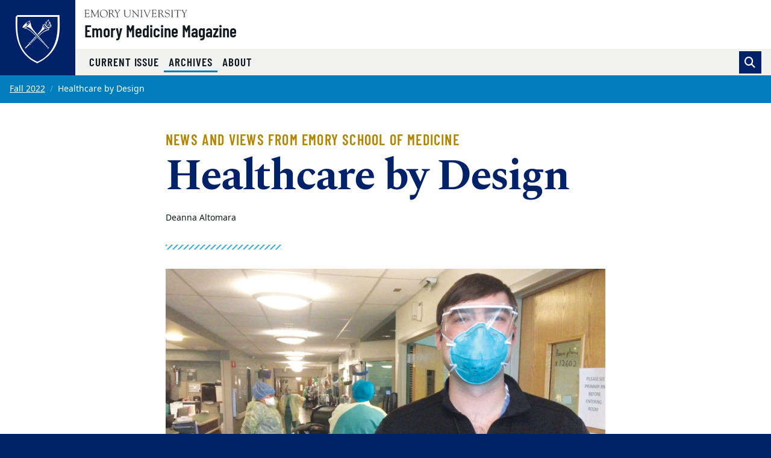

--- FILE ---
content_type: text/html; charset=UTF-8
request_url: https://emorymedicinemagazine.emory.edu/issues/2022/fall/whats-up-doc/healthcare-by-design/index.html
body_size: 39393
content:
<!DOCTYPE html><html xmlns="http://www.w3.org/1999/xhtml" lang="en" xml:lang="en"><!-- Level 0 --><head><!-- Level 10.10.00.00.00 --><!-- Standard Metadata --><meta content="text/html; charset=utf-8" http-equiv="Content-Type"/><meta content="en-us" http-equiv="Content-Language"/><meta content="IE=edge" http-equiv="X-UA-Compatible"/><meta content="width=device-width, initial-scale=1" name="viewport"/><meta content="Emory University" name="copyright"/><meta content="eb7b9e8d0ae7209828a38d019b4c7865" name="cms-id"/><meta content="" name="description"/><!-- Opengraph Metadata --><meta content="university" property="og:type"/><meta content="Healthcare by Design | Emory University | Atlanta GA" property="og:title"/><meta content="" property="og:description"/><meta content="https://emorymedicinemagazine.emory.edu/issues/2022/fall/whats-up-doc/healthcare-by-design/index.html" property="og:url"/><meta content="https://emorymedicinemagazine.emory.edu/issues/2022/fall/whats-up-doc/healthcare-by-design/byron_crowe-800.jpg" property="og:image"/><meta content="summary" property="twitter:card"/><meta content="Healthcare by Design | Emory University | Atlanta GA" property="twitter:title"/><meta content="" property="twitter:description"/><meta content="https://emorymedicinemagazine.emory.edu/issues/2022/fall/whats-up-doc/healthcare-by-design/index.html" property="twitter:url"/><!-- CMS --><meta content="eb7b9e8d0ae7209828a38d019b4c7865" name="cascade.id"/><meta content="https://cascade.emory.edu/entity/open.act?id=eb7b9e8d0ae7209828a38d019b4c7865&amp;type=page" name="cascade.open"/><title>Healthcare by Design | Emory University | Atlanta GA</title><!-- CSS INCLUDES -->

                                                        
                                                                        
                                
                        
                <link href="//template.emory.edu/shared-assets/css/standard-template-v3.css?raw=&amp;lastModified=1701962206879" rel="stylesheet"/>
            
                
        
    
        
                                                                        
                    <link href="https://use.fontawesome.com/releases/v6.4.2/css/all.css" rel="stylesheet"/>
                
        
    
        
                                                                                
                                
                        
                <link href="//template.emory.edu/shared-assets/css/local-magazine.css?raw=&amp;lastModified=1568216506593" rel="stylesheet"/>
            
                
        
    
        
                        
        
        
        <!-- JS INCLUDES --><script src="https://code.jquery.com/jquery-3.3.1.min.js" type="text/javascript">/* */</script><!-- Global site tag (gtag.js) - Google Analytics --><script async="true" src="https://www.googletagmanager.com/gtag/js?id=G-L5JQDBPX6Z"></script><script>
  window.dataLayer = window.dataLayer || [];
  function gtag(){dataLayer.push(arguments);}
  gtag('js', new Date());
  gtag('config', 'G-L5JQDBPX6Z');
</script></head><body><!-- Level 20.00.00.00.00 --><header><div id="before-header"></div><div id="header"><div class="sr-only anchor-main" id="top">Top of page</div><a class="sr-only sr-only-focusable sr-only-focusable--skip" href="#main">Skip to main content</a><div class="header fixed-top" id="siteHeader"><nav aria-label="Main site navigation" class="navbar navbar-expand-lg"><a class="header-logo" href="http://www.emory.edu"><img alt="Emory University home" class="header-logo__svg" src="https://template.emory.edu/sites/standard-BS4-template/public/_includes/images/eu-logo-shield.svg"/></a><!-- /.header-logo --><div class="header-sitename"><svg xmlns="http://www.w3.org/2000/svg" class="header-sitename__svg" viewBox="0 0 171 13" xmlns:xlink="http://www.w3.org/1999/xlink"><title>Emory University</title><defs><path d="M.016.044h170.818v12.94H.016" id="euLogoTextHz"/></defs><g fill="none" fill-rule="evenodd"><path d="M67.645 7.928c0 2.741 1.776 3.993 4.082 3.993 3.21 0 3.944-2.125 3.944-4.149V2.218c0-1.737-1.588-1.027-1.588-1.67 0-.086.12-.17.17-.17.667 0 1.333.06 1.997.06.324 0 .632-.06.94-.06.086 0 .222.084.222.186 0 .472-1.008.1-1.008 1.673v5.312c0 .841.205 5.075-4.763 5.075-4.49 0-5.342-2.52-5.342-5.16V1.687c0-1.006-1.387-.6-1.387-1.14 0-.117.291-.168.377-.168.445 0 .872.058 1.333.058.546 0 1.092-.058 1.621-.058.085 0 .547-.033.547.169 0 .47-1.145 0-1.145 1.225v6.155M80.646 3.759c0-3.568-2.07-2.574-2.07-3.208 0-.103.17-.172.257-.172.273 0 .53.058.802.058.258 0 .531-.058.788-.058.188 0 .342.275.444.394l8.162 9.112c.103.12.171.188.206.188.033 0 .051-.052.051-.188V2.713c0-2.247-1.9-1.596-1.9-2.162 0-.12.086-.172.188-.172.513 0 1.01.058 1.558.058.58 0 1.315-.058 1.724-.058.104 0 .172.052.172.155 0 .446-1.009.137-1.009 1.39v9.933c0 .498-.018.738-.155.738-.117 0-.289-.085-.646-.48l-7.36-8.31c-.034-.034-.24-.325-.36-.325-.069 0-.12.05-.12.394v7.007c0 1.54 1.506.941 1.506 1.404 0 .085-.017.222-.187.222-.412 0-.891-.058-1.728-.058-.597 0-1.486.058-1.606.058-.206 0-.222-.103-.222-.189 0-.598 1.505.155 1.505-2.242V3.759M94.172 1.853C94.155.603 92.788.944 92.788.568c0-.154.032-.19.17-.19.632 0 1.249.06 1.88.06.528 0 1.058-.06 1.588-.06.275 0 .327.036.327.173 0 .411-1.233.017-1.233 1.302v9.198c0 1.165 1.523.771 1.523 1.285 0 .12-.051.171-.342.171-.394 0-1.13-.058-1.863-.058-1.042 0-1.401.058-1.64.058-.308 0-.36-.085-.36-.257 0-.496 1.334.068 1.334-1.627v-8.77M99.466 1.709c-.427-1.031-1.317-.703-1.317-1.083 0-.157.085-.244.24-.244.53 0 1.059.054 1.571.054.463 0 1.112-.054 1.352-.054.103 0 .24.07.24.174.016.243-.702.261-.702.879 0 .239.086.513.155.669l2.991 7.064c.376.91.496 1.305.684 1.305.171 0 .222-.275.307-.48l2.975-7.358c.103-.257.309-.806.24-1.167 0-.79-1.095-.462-1.095-.86 0-.174.085-.226.256-.226.377 0 .753.054 1.13.054.82 0 1.077-.054 1.315-.054.188 0 .292.07.292.226 0 .38-.48-.052-.958 1.1l-4.258 10.102c-.187.428-.307.995-.563.995-.275 0-.478-.72-.633-1.08L99.466 1.708M128.063 6.304c1.199-.48 2.158-1.628 2.158-2.966 0-3.301-3.786-2.96-4.06-2.96-.89 0-1.865.06-2.855.06-.872 0-.787-.06-1.095-.06-.205 0-.342.103-.342.204 0 .579 1.47-.118 1.47 1.522v8.718c0 1.302-1.247 1.062-1.247 1.493 0 .104.068.19.171.19.65 0 1.3-.053 1.948-.053 1.42 0 1.814.052 1.968.052.137 0 .292.034.292-.137 0-.585-1.783-.052-1.783-1.528v-3.61c0-.171-.102-.48.445-.48 1.92 0 1.663-.051 2.279.907l1.903 2.996c.65.975 1.316 1.852 2.565 1.852.154 0 1.112 0 1.112-.207 0-.413-.838.225-2.07-1.662l-2.86-4.331zm-3.375-4.732c0-.668.36-.635.977-.635 1.679 0 3.274.703 3.274 2.795 0 2.126-1.646 2.435-2.384 2.435-.805 0-1.867.085-1.867-.24V1.572zM133.63 9.463c-.069-.343.017-.531.19-.531.244 0 .244.205.33.565.207.79 1.232 2.572 3.593 2.572 1.634 0 3.236-.907 3.236-2.706 0-3.306-6.971-1.456-6.971-5.927 0-2.176 1.824-3.23 3.803-3.23 2.082 0 2.65.626 2.891.626.155 0 .19-.19.36-.19.103 0 .187.052.205.242l.251 2.329c.018.137-.016.257-.185.257-.186 0-.303-.36-.354-.514C140.46 1.483 139.206.73 137.69.73c-1.358 0-2.805.651-2.805 2.227 0 3.22 6.973 1.336 6.973 6.064 0 1.44-1.001 3.602-4.908 3.602-1.272 0-2.824-.639-2.892-.947l-.429-2.212M145.097 1.853c-.017-1.25-1.385-.909-1.385-1.285 0-.154.034-.19.17-.19.632 0 1.249.06 1.88.06.528 0 1.06-.06 1.589-.06.274 0 .325.036.325.173 0 .411-1.232.017-1.232 1.302v9.198c0 1.165 1.522.771 1.522 1.285 0 .12-.05.171-.341.171-.394 0-1.13-.058-1.863-.058-1.041 0-1.4.058-1.64.058-.308 0-.359-.085-.359-.257 0-.496 1.334.068 1.334-1.627v-8.77M154.073 2.107c0-.119.069-.77-.172-.788h-2.79c-1.064 0-1.097.258-1.405 1.2-.052.17-.069.394-.29.394-.104 0-.173-.12-.173-.207l.188-1.66c.018-.205 0-.667.31-.667 1.335 0 2.654.058 4.86.058 3.093 0 4.665-.058 5.008-.058.398 0 .485.103.501.497l.087 1.368c.016.172.034.377-.19.377-.638 0 .292-1.302-1.458-1.302h-2.445c-.769 0-.684-.069-.684.839v8.738c0 1.44 1.385.874 1.385 1.406 0 .051.017.205-.154.205-.41 0-.889-.058-1.384-.058-1.912 0-2.238.058-2.342.058-.154 0-.206-.051-.206-.223 0-.41 1.354-.24 1.354-1.268V2.107M162.063 1.46c-.446-.736-1.283-.53-1.283-.822 0-.12.102-.257.223-.257.462 0 .786.056 1.95.056.564 0 1.026-.056 1.198-.056.12 0 .323.016.323.171 0 .292-.803.309-.803.805 0 .275.205.548.308.703l2.067 3.305c.137.206.24.308.341.308.086 0 .188-.12.326-.341l1.76-2.86c.12-.189.36-.48.36-.943 0-.84-1.283-.48-1.283-.891 0-.224.17-.257.359-.257.41 0 .839.056 1.25.056.495 0 .991-.056 1.487-.056.103 0 .188.12.188.206 0 .188-.29.257-.41.325-.461.274-.684.754-.958 1.182l-2.395 3.734c-.274.428-.41.513-.41.77v4.196c0 1.49 1.402 1.011 1.402 1.542 0 .154-.154.171-.394.171-.255 0-1.247-.058-1.879-.058-.768 0-1.384.058-1.538.058-.153 0-.256-.017-.256-.205 0-.48 1.317-.035 1.317-1.25V6.906c0-.326-.257-.668-.393-.874l-2.857-4.573" fill="#4A4A4A"/><g><mask fill="#fff" id="euLogoTextHz2"><use xlink:href="#euLogoTextHz"/></mask><path d="M114.343 5.28c0 .587-.036.587.647.587h1.843c1.768 0 1.315-1.378 1.718-1.378.134 0 .185.19.185.327 0 .602-.03 1.188-.03 1.738 0 .447.03.89.03 1.352 0 .154-.068.223-.185.223-.523 0 .05-1.505-1.376-1.505h-2.527c-.357 0-.305.29-.305.547v3.147c0 1.007-.138 1.42 1.295 1.42 3.935 0 4.516-1.763 4.739-1.763.12 0 .136.171.136.205 0 .616-.443 1.214-.853 1.657-.549.609-.924.575-1.668.575-1.295 0-2.593-.094-3.89-.059-.682.017-1.398.059-2.083.059-.154 0-.256-.034-.256-.169.034-.202.205-.17.752-.44.444-.204.48-.682.48-1.485V2.493c0-.774 0-1.6-.925-1.739-.135-.033-.512-.067-.512-.26 0-.138.102-.207.598-.207 3.226 0 4.113.053 4.831.053.341 0 1.902-.053 2.432-.053.138 0 .171.173.171.382 0 1.906-.24 2.044-.342 2.044-.41 0-.137-.823-.41-1.218-.438-.584-2.209-.48-2.892-.48-1.639 0-1.603-.069-1.603 1.08V5.28M32.074 13c3.98 0 6.74-2.597 6.74-6.621 0-3.703-2.795-6.335-6.436-6.335-3.66 0-6.543 2.704-6.543 6.424 0 3.774 2.366 6.532 6.239 6.532zM31.842.638c3.48 0 5.676 3.165 5.676 6.42 0 3.31-2.087 5.402-4.695 5.402-3.533 0-5.693-3.202-5.693-6.51 0-2.826 1.713-5.312 4.712-5.312zM45.834 6.214c1.215-.485 2.189-1.647 2.189-3.002 0-3.354-3.837-3.007-4.114-3.007-.903 0-1.888.07-2.885.07-.883 0-.796-.07-1.109-.07-.207 0-.345.105-.345.208 0 .592 1.489-.121 1.489 1.548v8.836c0 1.323-1.264 1.08-1.264 1.515 0 .105.069.192.173.192.657 0 1.314-.071 1.967-.071 1.435 0 1.834.071 1.99.071.14 0 .295.035.295-.14 0-.593-1.804-.052-1.804-1.549V7.144c0-.174-.103-.487.451-.487 1.944 0 1.683-.052 2.307.921l1.927 3.045c.66.992 1.337 1.881 2.6 1.881.154 0 1.527 0 1.527-.21 0-.417-1.251.227-2.497-1.688l-2.897-4.392zm-3.418-4.791c0-.678.364-.643.99-.643 1.699 0 3.313.71 3.313 2.83 0 2.154-1.665 2.467-2.412 2.467-.815 0-1.89.086-1.89-.243V1.423zM50.892 1.297c-.45-.747-1.297-.539-1.297-.834 0-.12.105-.26.225-.26.466 0 .796.074 1.972.074.57 0 1.038-.074 1.212-.074.12 0 .328.017.328.174 0 .295-.813.311-.813.816 0 .278.208.556.31.713l2.09 3.354c.137.208.24.312.343.312.086 0 .19-.121.328-.347l1.783-2.903c.121-.19.362-.486.362-.956 0-.851-1.298-.486-1.298-.903 0-.224.175-.26.364-.26.416 0 .848.074 1.263.074.502 0 1.004-.074 1.505-.074.104 0 .19.121.19.209 0 .19-.294.26-.414.329-.468.278-.692.765-.97 1.199l-2.422 3.79c-.276.433-.415.52-.415.78v4.258c0 1.513 1.42 1.026 1.42 1.564 0 .157-.157.175-.399.175-.26 0-1.262-.076-1.898-.076-.775 0-1.397.076-1.553.076-.157 0-.26-.018-.26-.21 0-.486 1.332-.034 1.332-1.267V6.824c0-.33-.259-.679-.398-.887l-2.89-4.64M23.859 10.918c.086 1.457 1.367.815 1.367 1.422 0 .173-.225.173-.415.173-.33 0-.935-.074-1.625-.074-.535 0-1.087.074-1.496.074-.156 0-.19-.086-.19-.156 0-.52 1.089-.139 1.073-1.422l-.473-6.73c0-.434-.087-.677-.192-.677-.121 0-.278.156-.45.52l-3.585 7.321c-.088.156-.365.867-.538.867-.173 0-.294-.382-.346-.503l-3.69-7.737c-.053-.139-.138-.19-.208-.19-.052 0-.104.087-.121.26l-.506 6.088c-.085 2.308 1.555 1.545 1.555 2.169 0 .174-.19.19-.433.19-.225 0-1.003-.074-1.513-.074-.899 0-1.194.074-1.53.074-.12 0-.172-.086-.172-.207 0-.592 1.107.121 1.228-1.686.208-2.833.415-4.675.415-6.518 0-4.083-1.342-3.11-1.342-3.701 0-.157.14-.192.295-.192.31 0 .621.076.951.076.311 0 .62-.076.926-.076.244 0 .278.296.364.487l4.134 8.829c.19.364.26.521.381.521.087 0 .26-.364.538-.938L22.391.8c.103-.19.24-.608.447-.59.172 0 .723.075.809.075.398 0 .554-.076.83-.076.105 0 .173.105.173.21 0 .556-1.383-.191-1.313 1.877l.522 8.622M2.811 5.288c0 .592-.034.592.657.592h1.865c1.793 0 1.331-1.393 1.742-1.393.137 0 .187.192.187.33 0 .61-.025 1.2-.025 1.75 0 .451.025.904.025 1.372 0 .157-.067.226-.187.226-.532 0 .051-1.529-1.396-1.529H3.122c-.362 0-.31.295-.31.557v3.196c0 1.026-.138 1.443 1.313 1.443 3.986 0 4.574-1.79 4.799-1.79.121 0 .138.174.138.21 0 .625-.45 1.233-.864 1.685-.555.632-.936.596-1.69.596-1.313 0-2.626-.106-3.937-.07-.688.017-1.412.07-2.104.07-.156 0-.259-.035-.259-.174.034-.211.207-.176.76-.457.451-.208.486-.696.486-1.513V2.47c0-.784 0-1.619-.935-1.759C.38.678 0 .643 0 .44 0 .303.103.233.606.233c3.26 0 4.158.072 4.883.072.345 0 1.93-.072 2.466-.072.138 0 .174.173.174.382 0 1.928-.243 2.066-.347 2.066-.416 0-.139-.833-.416-1.233-.444-.59-2.24-.486-2.931-.486-1.658 0-1.624-.07-1.624 1.095v3.231" fill="#4A4A4A" mask="url(#b)"/></g></g></svg><a class="header-sitename__title" href="../../../../../index.html">Emory Medicine Magazine</a></div><!-- /.header-sitename --><!-- Mobile nav toggler --><button aria-controls="mainNav" aria-expanded="false" aria-label="Toggle navigation" class="navbar-toggler collapsed" data-target=".navbar-collapse" data-toggle="collapse" type="button"><span>Menu</span></button><!-- Begin menus --><div class="collapse navbar-collapse" id="mainNav"><div class="header-menus"><div class="header-menus__top"></div><!-- /.header-menus__top --><!-- Main navigation menu --><div class="header-menus__bottom"><div class="header-nav-main"><ul class="navbar-nav" id="nav-main"><li class="nav-item "><a class="nav-link" href="../../../../../index.html" target="_self">
                                            Current Issue                                                                                    </a></li><li class="nav-item  active "><a class="nav-link" href="../../../../index.html" target="_blank">
                                            Archives                                            <span class="sr-only">(current)</span></a></li><li class="nav-item "><a class="nav-link" href="../../../../../about.html" target="_blank">
                                            About                                                                                    </a></li></ul></div><!-- /.header-nav-main -->
                                            
                        
                                                                        <form action="https://emorymedicinemagazine.emory.edu/search.html" class="form-inline header-search" method="GET">
                        
                                                                <input name="output" type="hidden" value="xml_no_dtd"/><input name="filter" type="hidden" value="0"/><input name="proxystylesheet" type="hidden" value="homepage"/><input name="site" type="hidden" value=""/><div class="input-group"><!-- Search toggle --><div class="input-group-append"><button aria-label="Toggle search" class="btn btn-primary header-search__toggle d-none" id="search-toggle" title="Toggle search" type="button"></button></div><!-- Search input box --><input aria-label="Enter keywords" class="form-control header-search__input" id="search-input" name="q" placeholder="Enter keywords..." type="text"/><!-- Search submit --><div class="input-group-append"><input aria-label="Submit search query" class="btn btn-secondary header-search__submit" id="search-submit" name="search" type="submit" value="Search"/></div></div><!-- /.input-group -->
                                            
                        
                        </form>
                        
                                        <!-- /.header-search --></div><!-- /.header-menus__bottom --></div><!-- /.header-menus --></div><!-- /.navbar-collapse --></nav><!-- /.navbar --></div><!-- /#siteHeader --><div class="sr-only" id="main">Main content</div></div><div id="after-header"></div></header><main><div class="main-content"><nav aria-label="breadcrumb"><ol class="breadcrumb mb-0"><li class="breadcrumb-item"><a href="../../index.html">Fall 2022</a></li><li aria-current="page" class="breadcrumb-item active">Healthcare by Design</li></ol></nav><article aria-labelledby="article-title"><div class="container section-sm"><div class="row justify-content-center"><div class="col-lg-8"><header><div class="h4 mb-2">News and views from Emory School of Medicine </div><h1 id="article-title">Healthcare by Design</h1><div class="article__meta mb-3"><small><span class="article__author">
        								Deanna Altomara        							</span></small></div></header><hr class="divider-ornamental"/><figure class="figure mb-5"><img alt="Byron Crowe in a mask" class="figure-img img-fluid" src="byron_crowe1200.jpg"/></figure><div class="wysiwyg"><p class="lead">At Emory, Byron Crowe 17M was president of the Emory Cycle and Triathlon Club. Now, he excels in a different type of exercise: the design sprint.</p><!-- SHORT CODES --><div class="wysiwyg"><p><span><div class="imported-block pull-right float-sm-end float-sm-right ml-sm-3 ms-sm-3 mt-0 mb-4" style="width:40%"><aside aria-labelledby="5-things-to-know-about-byron-crowe" class="alert alert-info"><div class="h5 font-weight-bold" id="5-things-to-know-about-byron-crowe">5 Things to Know About Byron Crowe</div><div class="wysiwyg"><p><span><strong>1</strong> After moving cross-country to Boston, he has now officially traveled to all 50 states.</span></p><p><span><strong>2</strong> As a new Bostonian, his favorite activities are riding his bike to work across the Mass Avenue bridge and enjoying the great Italian food in Boston&#8217;s North End.</span></p><p><span><strong>3</strong> A former president of the Emory Cycle &amp; Triathlon Club, he still enjoys endurance sports, and most recently undertook a mountaineering expedition to Denali in Alaska.</span></p><p><span><strong>4</strong> He loves space history: one of his favorite medical school memories was a trip to Cape Canaveral to watch the launch of a SpaceX mission.</span></p><p><span><strong>5</strong> His favorite place in Colorado is Estes Park, the gateway to Rocky Mountain National Park.</span></p></div><!-- /.alert --></aside></div>Crowe is co-founder of Healthcare by Design, a nonprofit that uses human-centered design to improve clinical care spaces. The organization places people firmly at the center of care by focusing the needs of patients, families, and staff. Healthcare by Design has run design sprints with participants from across the globe, training healthcare workers in design methods and exploring innovative solutions to the most pressing problems. Crowe&#8217;s fascination with improving health systems began years ago.</span></p><p><span>An Atlanta native, Crowe earned his undergraduate degrees in biochemistry and molecular biology and history at the University of Georgia before taking a job at Emory Healthcare. As a program coordinator in the Office of Quality and Risk, he reported to William Bornstein, the chief quality and medical officer at Emory, who taught him the foundations of healthcare quality improvement. At Emory&#8217;s School of Medicine, he became interested in a parallel form of systems improvement called design thinking, which looks at how humans interact with a complex system.</span></p><p><span>Crowe explored this field in-depth during his residency, when he worked as a physician-in-training and medical director at a healthcare technology startup, Solera Health. At Solera, he guided the organization in deploying digital health tools to help commercial insurers address chronic disease prevention and management using evidence-based approaches.<span class="Apple-converted-space">&#160;</span></span></p><p>&#8220;Understanding people is a critical part of deploying our digital health capabilities,&#8221; he says. &#8220;When we put ourselves in our users&#8217; shoes&#8212;looking at their clinical, social, and emotional circumstances&#8212;we can see the world through a new lens that allows us to design solutions that can be broadly adopted.&#8221;</p><p><span>Crowe not only examines the clinical evidence behind the intervention, he asks, &#8220;What is this going to do from a physiological standpoint?&#8221; and &#8220;How do we deploy it in real life with real human beings?&#8221;</span></p><p><span>Humans, he says, are not only driven by a desire to achieve optimal health. They have competing demands on their time and energy. <span class="Apple-converted-space">&#160;</span></span></p><p><span>He favors spaces that &#8220;allow a mixture of clinical knowledge&#8212;the scientific background on the treatment and management of disease&#8212;with the opportunity for creative exploration of large, unstructured problems.&#8221;<span class="Apple-converted-space">&#160;</span></span></p><p><span>His fusion of design thinking&#8212;aptly called human-centered design&#8212;and quality improvement methodologies enable him to effectively analyze medical problems embedded in complex personal and social contexts.<span class="Apple-converted-space">&#160;</span></span></p><p><span>His work with design thinking and quality improvement was recently showcased in the article, &#8220;To Improve Quality, Leverage Design,&#8221; published in <i>BMJ Quality and Safety</i>, the leading international journal for healthcare quality improvement.</span></p><p><span>Healthcare By Design has hosted international design sprints with hundreds of participants to tackle problems such as maternal health, the digital revolution in health care, and delivering COVID-19 vaccines to children.</span></p><p><span>The process of a design sprint, which can last anywhere from a half-day to several months, is based on the double-diamond model developed by the British Design Council. It features a four-step process: discover and diverge, define the problem, develop a variety of solutions, and deliver the solution.<span class="Apple-converted-space">&#160;</span></span></p><p><span><div class="imported-block pull-left float-sm-start float-sm-left mr-sm-3 me-sm-3 mt-0 mb-4" style="width:25%"><div class="image-with-caption"><img alt="a portrait of Byron Crowe" class="img-responsive img-fluid" src="byron_crowe-800.jpg"/><div class="caption"><p><span class="formatted-header">Byron Crowe</span></p></div></div></div>Last year, Crowe used this process to mentor an Emory team in the Pre-Applications Clinical Knowledge and Skills block of Emory School of Medicine&#8217;s curriculum. The team, which created a prototype within the electronic medical record to contextualize high-risk radiology results made available to the patient, was a finalist in the competition.</span></p><p><span>When it comes to his own solutions, Crowe&#8217;s expertise lies in digital health. Most people think of digital health as telehealth or the electronic medical record, he says, &#8220;but digital health is much broader than that. Digital health encompasses all the different ways that computers and computing technology enable us to deliver healthcare differently.&#8221;<span class="Apple-converted-space">&#160;</span></span></p><p><span>Examples include wearables, health-monitoring apps, and more. &#8220;I think of it as the intersection between analog care and human capabilities,&#8221; he says. &#8220;What can we do with our minds and our senses, and what can we do to use the power of computers to take in and analyze data and produce insights.&#8221;<span class="Apple-converted-space">&#160;</span></span></p><p>This past year, Crowe graduated from residency and began work as an academic hospitalist at Beth Israel Deaconess Medical Center and instructor in medicine at Harvard Medical School. He continues to pursue his work in digital health as Chief Medical Officer at Solera, alongside his ongoing work at Healthcare by Design, and is planning to complete a master&#8217;s in clinical informatics at Stanford.</p><div class="clearfix"></div></div></div><!-- /.wysiwyg --></div><!-- /.col-md-8 --></div><!-- /.row --></div><!-- /.container section-sm --></article><section aria-label="Related features, articles, events, and interviews " class="section bg-pale-blue bg-pattern-geometric"><div class="container"><div class="row"><div class="col-12"><h2 class="h4 mt-0">Features</h2><div class="row"><div class="col-sm-6 col-md-4 mb-3"><article aria-labelledby="feature-1"><a class="img-link-outline" href="../../features/the-power-of-re/index.html"><img alt="" class="img-fluid w-100 mb-2" src="../../features/the-power-of-re/feature.jpg"/><h3 class="body-text font-weight-bold" id="feature-1"><span aria-hidden="true" class="invisible position-absolute">Featured Article: </span>
                                        Dinner with a Doctor: The Power of Re                                    </h3></a></article></div><!-- /.col-md-4 --><div class="col-sm-6 col-md-4 mb-3"><article aria-labelledby="feature-2"><a class="img-link-outline" href="../../features/reup-reboost-repeat/index.html"><img alt="" class="img-fluid w-100 mb-2" src="../../features/reup-reboost-repeat/feature.jpg"/><h3 class="body-text font-weight-bold" id="feature-2"><span aria-hidden="true" class="invisible position-absolute">Featured Article: </span>
                                        REUP/REBOOST/REPEAT                                    </h3></a></article></div><!-- /.col-md-4 --><div class="col-sm-6 col-md-4 mb-3"><article aria-labelledby="feature-3"><a class="img-link-outline" href="../../features/reexamine/index.html"><img alt="" class="img-fluid w-100 mb-2" src="../../features/reexamine/feature.jpg"/><h3 class="body-text font-weight-bold" id="feature-3"><span aria-hidden="true" class="invisible position-absolute">Featured Article: </span>
                                        Reexamine                                    </h3></a></article></div><!-- /.col-md-4 --><div class="col-sm-6 col-md-4 mb-3"><article aria-labelledby="feature-4"><a class="img-link-outline" href="../../features/recalibrate/index.html"><img alt="" class="img-fluid w-100 mb-2" src="../../features/recalibrate/feature.jpg"/><h3 class="body-text font-weight-bold" id="feature-4"><span aria-hidden="true" class="invisible position-absolute">Featured Article: </span>
                                        Recalibrate: Making a Tactical Physician                                    </h3></a></article></div><!-- /.col-md-4 --><div class="col-sm-6 col-md-4 mb-3"><article aria-labelledby="feature-5"><a class="img-link-outline" href="../../features/reshaping-health-care/index.html"><img alt="" class="img-fluid w-100 mb-2" src="../../features/reshaping-health-care/feature.jpg"/><h3 class="body-text font-weight-bold" id="feature-5"><span aria-hidden="true" class="invisible position-absolute">Featured Article: </span>
                                        Reshaping Healthcare: PAs to the Forefront                                    </h3></a></article></div><!-- /.col-md-4 --><div class="col-sm-6 col-md-4 mb-3"><article aria-labelledby="feature-6"><a class="img-link-outline" href="../../features/replacement-body-parts/index.html"><img alt="" class="img-fluid w-100 mb-2" src="../../features/replacement-body-parts/feature.jpg"/><h3 class="body-text font-weight-bold" id="feature-6"><span aria-hidden="true" class="invisible position-absolute">Featured Article: </span>
                                        Replacement (Body) Parts: 3D-printing Anatomical Structures                                    </h3></a></article></div><!-- /.col-md-4 --></div><!-- /.row --><hr class="divider-ornamental w-100 mt-0"/></div><!-- /.col-12 --><div class="col-12"><div class="row"><div class="col-sm-6"><h2 class="h4 mt-0">From the Dean</h2><ul class="list-unstyled font-weight-bold mb-4 toc-list__column"><li class="mb-3"><a class="d-block" href="../../from-the-dean/the-power-of-re/index.html">
                                            The Power of Re                                        </a></li></ul></div><!-- /.col-md-4 --><div class="col-sm-6"><h2 class="h4 mt-0">What's Up Doc</h2><ul class="list-unstyled font-weight-bold mb-4 toc-list__column"><li class="mb-3"><a class="d-block" href="index.html">
                                            Healthcare by Design                                        </a></li></ul></div><!-- /.col-md-4 --><div class="col-sm-6"><h2 class="h4 mt-0">Briefs</h2><ul class="list-unstyled font-weight-bold mb-4 toc-list__column"><li class="mb-3"><a class="d-block" href="../../briefs/scaling-mountains/index.html">
                                            Scaling Mountains                                        </a></li><li class="mb-3"><a class="d-block" href="../../briefs/best-in-their-field-our-top-docs/index.html">
                                            ‘Best in Their Field’: Our Top Docs                                        </a></li><li class="mb-3"><a class="d-block" href="../../briefs/jamaji-nwanaji-enwerem-to-join-the-white-house-office-of-public-engagements-clinical-innovators-roundtable-series/index.html">
                                            Jamaji Nwanaji-Enwerem joins White House Office of Public Engagement’s Clinical Innovators Roundtable Series                                        </a></li><li class="mb-3"><a class="d-block" href="../../briefs/shine-on/index.html">
                                            Shine ON                                        </a></li><li class="mb-3"><a class="d-block" href="../../briefs/neuroscientist-makes-forbes-30-under-30/index.html">
                                            Neuroscientist Makes Forbes 30 under 30                                        </a></li><li class="mb-3"><a class="d-block" href="../../briefs/endowed-professorship-honors-scientist-behind-key-tool-in-fighting-covid-19/index.html">
                                            Endowed professorship honors scientist  behind key tool in fighting COVID-19                                        </a></li><li class="mb-3"><a class="d-block" href="../../briefs/monkeypox-outbreak-grows/index.html">
                                            Monkeypox Outbreak                                         </a></li><li class="mb-3"><a class="d-block" href="../../briefs/you-be-the-doctor-seeing-is-believing/index.html">
                                            Seeing Is Believing                                        </a></li><li class="mb-3"><a class="d-block" href="../../briefs/are-you-watching-your-fantastic-mind-if-not-youre-missing-out/index.html">
                                            Are You Watching ‘Your Fantastic Mind’? (If not, you’re missing out)                                        </a></li><li class="mb-3"><a class="d-block" href="../../briefs/crisscrossing-campus/index.html">
                                            Crisscrossing Campus                                        </a></li><li class="mb-3"><a class="d-block" href="../../briefs/ptsd-treatment-receives-breakthrough-devices-designation/index.html">
                                            PTSD Treatment Receives Breakthrough Devices Designation                                        </a></li><li class="mb-3"><a class="d-block" href="../../briefs/in-the-press-sanjay-gupta-cnn-health/index.html">
                                            Sanjay Gupta, CNN Health                                        </a></li><li class="mb-3"><a class="d-block" href="../../briefs/winship-cancer-institutes-new-shared-resources-hub-at-emory1/index.html">
                                            Winship Cancer Institute’s New Shared Resources Hub                                        </a></li><li class="mb-3"><a class="d-block" href="../../briefs/covid-19-vaccines-for-young-children-are-they-safe-and-effective/index.html">
                                            Are COVID-19 Vaccines for Young Children Safe and Effective?                                        </a></li><li class="mb-3"><a class="d-block" href="../../briefs/amos-grants-help-erase-medical-school-debt,-boost-rural-health-care/index.html">
                                            New Amos grants help erase Emory medical school debt, boost rural health care                                        </a></li></ul></div><!-- /.col-md-4 --></div><!-- /.row --></div><!-- /.col-12 --></div><!-- /.row --></div><!-- /.container --></section></div></main><footer><div id="before-footer"></div><div id="footer"><a class="sr-only sr-only-focusable sr-only-focusable--back" href="#main">Back to main content</a><a class="sr-only sr-only-focusable sr-only-focusable--back" href="#top">Back to top</a><div class="site-footer" id="siteFooter"><!-- Emory Shield and Ribbons --><div class="site-footer__ribbons" role="presentation"><div class="site-footer__ribbons-fold"><span></span></div><div class="site-footer__ribbons-yellow"></div><div class="site-footer__ribbons-blue"></div></div><a class="emory-logo" href="https://www.emory.edu"><img alt="Emory University home" class="site-footer__eu-logo-footer" src="https://template.emory.edu/sites/standard-BS4-template/public/_includes/images/eu-logo-footer.svg"/></a><div class="site-footer__content"><div class="container"><!-- Site Name --><div class="site-footer__name"><a href="../../../../../index.html">Emory Medicine Magazine</a></div><!-- Large Icon Navigation --><!-- Mega Menu --><div class="row flex-sm-row-reverse "><!-- Additional Menus --><div class="site-footer__menus col-lg-6 mb-4"><div class="row"><div class="col-12 col-sm-6 mb-3 mb-sm-0"><ul aria-label="Other Magazines" class="nav flex-column aria-label"><li class="nav-item"><a class="nav-link" href="https://www.emory.edu/EMORY_MAGAZINE" target="_blank">
                                                    Emory Magazine                                                </a></li><li class="nav-item"><a class="nav-link" href="https://med.emory.edu/departments/rehabilitation-medicine/dpt/about/emory_physical_therapy_magazine.html" target="_blank">
                                                    Physical Therapy Magazine                                                </a></li><li class="nav-item"><a class="nav-link" href="https://winshipcancer.emory.edu/magazine/" target="_blank">
                                                    Winship Magazine                                                </a></li><li class="nav-item"><a class="nav-link" href="https://bme.gatech.edu/bme/publications" target="_self">
                                                    Department of Biomedical Engineering Magazine                                                </a></li><li class="nav-item"><a class="nav-link" href="https://emoryhealthdigest.emory.edu/index.html" target="_blank">
                                                    Emory Health Digest                                                </a></li></ul></div><!-- /.col-md-4 --><div class="col-12 col-sm-6 mb-3 mb-sm-0"><ul aria-label="Related links" class="nav flex-column aria-label"><li class="nav-item"><a class="nav-link" href="http://med.emory.edu/" target="_blank">
                                                    School of Medicine                                                </a></li><li class="nav-item"><a class="nav-link" href="https://www.emory.edu/home/index.html" target="_blank">
                                                    Emory University                                                </a></li><li class="nav-item"><a class="nav-link" href="http://whsc.emory.edu" target="_blank">
                                                    Woodruff Health Sciences Center                                                </a></li><li class="nav-item"><a class="nav-link" href="https://winshipcancer.emory.edu/" target="_blank">
                                                    Winship Cancer Institute                                                </a></li><li class="nav-item"><a class="nav-link" href="https://news.emory.edu/" target="_blank">
                                                    Emory News Center                                                </a></li></ul></div><!-- /.col-md-4 --></div><!-- /.row --></div><!-- /.site-footer__menus --><!-- Logo, Address, Social Media --><div class="col-12 col-lg-6 mb-4"><address><div class="wysiwyg"><p><strong>Emory Medicine</strong><br/>
                                                                                                                100 Woodruff Circle                                        <br/>
                                                                            Atlanta GA 30322                                        <br/></p></div><!-- /.wysiwyg --></address><a class="btn btn-secondary" href="mailto:somcommunications@emory.edu" target="_blank"><div aria-hidden="true" class="email"></div>
                                                        Email Us                        </a><div class="mt-2"><a class="site-footer__social-button" href="https://www.facebook.com/EmoryMedicine/" title="Facebook"><span aria-hidden="true" class="fab fa-facebook fa-fw"></span><span class="sr-only">Facebook</span></a><a class="site-footer__social-button" href="https://twitter.com/EmoryMedicine" title="Twitter"><span aria-hidden="true" class="fab fa-twitter fa-fw"></span><span class="sr-only">Twitter</span></a><a class="site-footer__social-button" href="https://www.linkedin.com/school/emory-university-school-of-medicine/" title="LinkedIn"><span aria-hidden="true" class="fab fa-linkedin fa-fw"></span><span class="sr-only">LinkedIn</span></a><a class="site-footer__social-button" href="https://www.instagram.com/emorymedschool/?hl=en" title="Instagram"><span aria-hidden="true" class="fab fa-instagram fa-fw"></span><span class="sr-only">Instagram</span></a></div></div><!-- /.col-12 --></div><!-- /.row --></div><!-- /.container --></div><!-- /.site-footer__content --></div><!-- /#siteFooter --><div class="site-post-footer" id="postFooter"><div class="container py-2 text-center"><div class="row"><div class="col-sm-4"><small>Copyright ©
                    <a href="https://www.emory.edu">Emory University</a></small></div><!-- /.col-sm-4 --><div class="col-sm-4"><small><a href="https://equityandcompliance.emory.edu/equity-inclusion/affirmative-action/eoaa-statements.html">EO/AA Statement</a> | 
                    <a href="https://communications.emory.edu/resources/web-guide/copyright.html">Copyright</a> | 
                    <a href="https://ethicsandcompliance.emory.edu/privacy/index.html">Privacy Statement</a></small></div><!-- /.col-sm-4 --><div class="col-sm-4"><a class="font-weight-bold" href="#top">
                    Back to top <span aria-hidden="true" class="fas fa-angle-double-up"></span></a></div><!-- /.col-sm-4 --></div><!-- /.row --></div><!-- /.container --></div><!-- #postFooter --></div><div id="after-footer"></div></footer><div id="asynch-js"><!-- JS INCLUDES -->
                                                        
                                                
                    <script src="https://cdnjs.cloudflare.com/ajax/libs/popper.js/1.14.3/umd/popper.min.js" type="text/javascript">/* */</script><script src="//template.emory.edu/shared-assets/js/standard-template-v3.min.js" type="text/javascript">/* */</script></div></body></html>